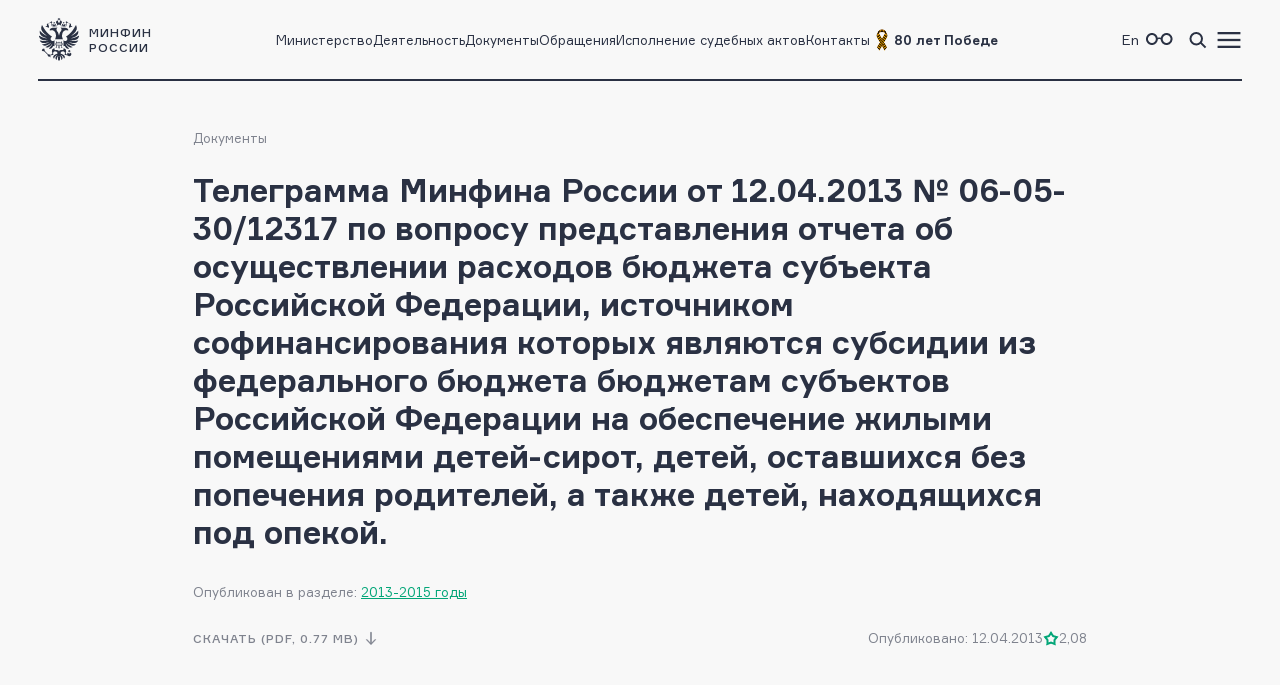

--- FILE ---
content_type: text/html; charset=utf-8
request_url: https://minfin.gov.ru/ru/perfomance/regions/mb/arhiv/mb2013_2015?id_38=19056-telegramma_minfina_rossii_ot_12.04.2013__06-05-3012317_po_voprosu_predstavleniya_otcheta_ob_osushchestvlenii_raskhodov_byudzheta_subekta_rossiiskoi_federatsii_istochnikom_sofinansirovaniya_kotorykh_yavlyayutsya_subsidii_iz_federalnogo_byudzheta_byudzhetam_subektov_rossiiskoi_federatsii_na_obespechenie_zhilymi_pomeshcheniyami_detei-sirot_detei_ostavshikhsya_bez_popecheniya_roditelei_a_takzhe_detei_nakhodyashchikhsya_pod_opekoi.
body_size: 7904
content:
<!DOCTYPE html>
<html lang="ru-Ru" prefix="og://ogp.me/ns#">
<head>
    <title>Телеграмма Минфина России от 12.04.2013 № 06-05-30/12317 по вопросу представления отчета об осуществлении расходов бюджета субъекта Российской Федерации, источником софинансирования которых являются субсидии из федерального бюджета бюджетам субъектов Российской Федерации на обеспечение жилыми помещениями детей-сирот, детей, оставшихся без попечения родителей, а также детей, находящихся под опекой.</title>
    <meta name="engine" content="OSMF.siteInstance 1.0.1.304, master, il-ofsite-web02">
    <meta charset="UTF-8" />
    <meta name="viewport" content="width=device-width, initial-scale=1">

    <link rel="shortcut icon" href="/common/core/fav/favicon.ico">
    <link rel="apple-touch-icon" sizes="180x180" href="/common/core/fav/apple-touch-icon.png">
    <link rel="icon" type="image/png" sizes="32x32" href="/common/core/fav/favicon-32x32.png">
    <link rel="icon" type="image/png" sizes="16x16" href="/common/core/fav/favicon-16x16.png">
    <link rel="manifest" href="/common/core/fav/site.webmanifest.json">
    <link rel="mask-icon" href="/common/core/fav/safari-pinned-tab.svg" color="#5bbad5">
    <meta name="msapplication-TileColor" content="#ffc40d">
    <meta name="theme-color" content="#ffffff">
    
    <meta property="og:title" content="Телеграмма Минфина России от 12.04.2013 № 06-05-30/12317 по вопросу представления отчета об осуществлении расходов бюджета субъекта Российской Федерации, источником софинансирования которых являются субсидии из федерального бюджета бюджетам субъектов Российской Федерации на обеспечение жилыми помещениями детей-сирот, детей, оставшихся без попечения родителей, а также детей, находящихся под опекой.">
<meta property="og:type" content="website">
<meta property="og:url" content="https://minfin.gov.ru/ru/perfomance/regions/mb/arhiv/mb2013_2015?id_38=19056-telegramma_minfina_rossii_ot_12.04.[base64].">
<meta property="og:site_name" content="minfin.gov.ru">
<meta property="og:description" content=""><meta property="og:image" content="https://minfin.gov.ru/common/core/fav/minfin_og.png">
<meta property="og:image:width" content="800">
<meta property="og:image:height" content="400">


    <link rel="stylesheet" href="/common/core/css/fonts.css">
    <link rel="stylesheet" href="/common/core/css/text.css?bc661eebe516b4a95134adf593a9bf44" />
    <!--[if lt IE 9]>
    <script src="http://html5shiv.googlecode.com/svn/trunk/html5.js"></script>
    <![endif]-->

    <link rel="stylesheet" href="/common/bvi/css/bvi.css?bc661eebe516b4a95134adf593a9bf44" />
    <link rel="stylesheet" href="/common/core/css/with_bvi.css?bc661eebe516b4a95134adf593a9bf44" />
    <link rel="stylesheet" href="/common/core/css/components.css?bc661eebe516b4a95134adf593a9bf44" />
    <link rel="stylesheet" href="/common/core/css/filters.css" />
    <link rel="stylesheet" href="/common/core/css/form.css?bc661eebe516b4a95134adf593a9bf44" />

    <link rel="stylesheet" href="/common/core/css/banner.css?bc661eebe516b4a95134adf593a9bf44" />
    <link rel="stylesheet" href="/common/core/css/news.css?bc661eebe516b4a95134adf593a9bf44" />
    <link rel="stylesheet" href="/common/core/css/documents.css?bc661eebe516b4a95134adf593a9bf44" />
    <link rel="stylesheet" href="/common/core/css/resources.css?bc661eebe516b4a95134adf593a9bf44" />
    <link rel="stylesheet" href="/common/core/css/blocks.css?bc661eebe516b4a95134adf593a9bf44" />
    <link rel="stylesheet" href="/common/core/css/cards.css?bc661eebe516b4a95134adf593a9bf44" />
    <link rel="stylesheet" href="/common/core/css/dropdown.min.css" />

                <link rel="stylesheet" href="/common/core/css/modules/content_text.css?bc661eebe516b4a95134adf593a9bf44" asp-append-version="true" />
                <link rel="stylesheet" href="/common/core/css/modules/alt_menu.css?bc661eebe516b4a95134adf593a9bf44" asp-append-version="true" />
                <link rel="stylesheet" href="/common/core/css/modules/search.css?bc661eebe516b4a95134adf593a9bf44" asp-append-version="true" />
            
            <link rel="stylesheet" href="/common/core/css/pages/docs.css?bc661eebe516b4a95134adf593a9bf44" />

    <script src="/common/bvi/js/bvi.js?bc661eebe516b4a95134adf593a9bf44"></script>
    <script src="/common/core/js/jquery-1.11.0.min.js"></script>
    <script src="/common/core/js/dropdown.min.js"></script>
    <script src="/common/core/js/components.js?bc661eebe516b4a95134adf593a9bf44&amp;v=hdZdl7D1Eb4oxwpp1vtbWJXbl_ypOtZ9pV_tVpVw6PI"></script>
    <script>window.ModuleRouter = "/moduleRouter";</script>

</head>

<body>
    <div class="main_page_container docs_page">



<div class="main_content_container bc_gray">

    <div class="header_container">

        <header class="page_width">

            <div class="header_part">
<p><a href="/"><span class="logo_icon"></span><span class="logo_text"><span>Минфин</span><span>России</span></span></a></p>

            </div>

            <div class="header_part nav_menu">

<nav>
    <ul class="nav_list t_mn2">
            <li class="nav_item">
                    <a href="/ru/ministry/" title="Министерство" >Министерство</a>
            </li>
            <li class="nav_item">
                    <a href="/ru/perfomance/" title="Деятельность" >Деятельность</a>
            </li>
            <li class="nav_item">
                    <a href="/ru/document/" title="Документы" >Документы</a>
            </li>
            <li class="nav_item">
                    <a href="/ru/appeal/" title="Обращения" >Обращения</a>
            </li>
            <li class="nav_item">
                    <a href="/ru/judicial/" title="Исполнение судебных актов" >Исполнение судебных актов</a>
            </li>
            <li class="nav_item">
                    <a href="/ru/contacts/" title="Контакты" >Контакты</a>
            </li>
            <li class="nav_item">
                    <a href="https://pobeda.minfin.gov.ru/" title="&#xD;&#xA;80 лет Победе" target=&quot;_blank&quot; rel=&quot;noopener noreferrer&quot;><span style="
    display: flex;
    gap: 3px;
    align-items: center;
"><img src="/common/upload/alt_menu/pic/2025/lenta.png" style="
    width: 24px;
    height: 24px;
">
<b>80 лет Победе</b></span></a>
            </li>
    </ul>
</nav>
            </div>

            <div class="header_part">
                <ul class="menu_link_list">
                        <li>
<p><a href="https://minfin.gov.ru/en/"><span>En</span></a></p>

                        </li>
                        <li>

<a href="#" class="bvi-open" style=""><span class="icon glasses_icon bvi-background-image"></span><span></span></a>
                        </li>
                        <li>

<a title="Поиск по сайту"  id="search_header_expand_btn"><span class="icon search_icon"></span><span></span></a>

<div class="header_block_search hidden">
    <div class="search_expanded_menu bc_dark">
        <div class="header_container">

            <div class="page_width">

                <div class="header_part">
                    <p><a href="/"><span class="logo_icon"></span><span class="logo_text"><span>Минфин</span><span>России</span></span></a></p>
                </div>
                <div class="header_part">
                    <button class="close_button"></button>
                </div>
            </div>
        </div>
        <form id="header_search_form" action="/ru/search" method="POST" class="filter_block_list search_form page_content_width">
            <div class="filter_block text_filter_wrapper search_filter_wrapper">
                <div class="input_placeholder">
                    <button type="submit"></button>
                    <input placeholder="Поиск по сайту"
                           data-autocomplete="/moduleRouter/?page_id=10012&area_id=26"
                           id="search_txt_26" name="q_26" value="">
                    <span class="loading_icon"></span>
                    <a href="#" class="clear_btn"></a>
                </div>
            </div>
        </form>
        <div class="header_search_results bc_white scrollable hidden">

        </div>
    </div>
</div>                        </li>
                        <li><a href="#"><span class="icon menu_icon"></span><span></span></a></li>
                </ul>
            </div>

        </header>
            <div class="header_popup">
                <div class="nav_expanded_menu bc_dark">

<ul class="nav_list">
        <li class="nav_item">
            <a href="https://pobeda.minfin.gov.ru/" target=&quot;_blank&quot; rel=&quot;noopener noreferrer&quot; class="t_mn2">
                <span style="
    display: flex;
    gap: 3px;
    align-items: center;
"><img src="/common/upload/alt_menu/pic/2025/lenta.png" style="
    width: 24px;
    height: 24px;
">
<b>80 лет Победе</b></span>
            </a>
        </li>
        <li class="nav_item">
            <a href="/ru/ministry/"  class="t_mn2">
                Министерство
            </a>
        </li>
        <li class="nav_item">
            <a href="/ru/perfomance/"  class="t_mn2">
                Деятельность
            </a>
        </li>
        <li class="nav_item">
            <a href="/ru/ministry/structure/"  class="t_mn2">
                Организационная структура
            </a>
        </li>
        <li class="nav_item">
            <a href="/ru/om/"  class="t_mn2">
                Открытое министерство
            </a>
        </li>
        <li class="nav_item">
            <a href="/ru/ministry/publicservice/"  class="t_mn2">
                Государственная служба
            </a>
        </li>
        <li class="nav_item">
            <a href="/ru/ministry/planMF/"  class="t_mn2">
                Планы и отчёты
            </a>
        </li>
        <li class="nav_item">
            <a href="/ru/om/eservices/"  class="t_mn2">
                Государственные услуги и функции
            </a>
        </li>
        <li class="nav_item">
            <a href="/ru/document/"  class="t_mn2">
                Документы
            </a>
        </li>
        <li class="nav_item">
            <a href="/ru/appeal/"  class="t_mn2">
                Обращения
            </a>
        </li>
        <li class="nav_item">
            <a href="https://job.minfin.gov.ru" target=&quot;_blank&quot; rel=&quot;noopener noreferrer&quot; class="t_mn2">
                Вакансии
            </a>
        </li>
        <li class="nav_item">
            <a href="/ru/opendata/"  class="t_mn2">
                Открытые данные
            </a>
        </li>
        <li class="nav_item">
            <a href="/ru/statistics/"  class="t_mn2">
                Статистика
            </a>
        </li>
        <li class="nav_item">
            <a href="/ru/ismf/"  class="t_mn2">
                Информационные системы
            </a>
        </li>
        <li class="nav_item">
            <a href="/ru/judicial/"  class="t_mn2">
                Исполнение судебных актов
            </a>
        </li>
        <li class="nav_item">
            <a href="/ru/contacts/"  class="t_mn2">
                Контакты
            </a>
        </li>
        <li class="nav_item">
            <a href="/ru/press-center/"  class="t_mn2">
                Пресс-центр
            </a>
        </li>
        <li class="nav_item">
            <a href="/ru/om/anticormk/"  class="t_mn2">
                Противодействие коррупции
            </a>
        </li>
        <li class="nav_item">
            <a href="/ru/fingram/"  class="t_mn2">
                Финансовая грамотность
            </a>
        </li>
        <li class="nav_item">
            <a href="/ru/permission/"  class="t_mn2">
                Выдача разрешений
            </a>
        </li>
        <li class="nav_item">
            <a href="/ru/covid-2019/"  class="t_mn2">
                <b>COVID-19</b>
            </a>
        </li>
        <li class="nav_item">
            <a href="/ru/compliance/"  class="t_mn2">
                Антимонопольный комплаенс
            </a>
        </li>
</ul>
                </div>
            </div>
    </div>
</div>

        
<!-- header block -->
<div class="main_content_container main_header_block bc_gray">
    <div class="block_content_container header_block page_content_width">
        <!-- breadcrumbs -->

<div class="breadcrumbs_block">
    <ul class="breadcrumbs_list">
            <li><a class="t_mn2" href="/ru/document/">Документы</a></li>
    </ul>
</div>
        <!-- breadcrumbs end -->
    <div class="document_block">
        <div class="document_one">

            <h1 class="page_title t_bb2">Телеграмма Минфина России от 12.04.2013 № 06-05-30/12317 по вопросу представления отчета об осуществлении расходов бюджета субъекта Российской Федерации, источником софинансирования которых являются субсидии из федерального бюджета бюджетам субъектов Российской Федерации на обеспечение жилыми помещениями детей-сирот, детей, оставшихся без попечения родителей, а также детей, находящихся под опекой.</h1>
                <div class="document_data_block">
                    <span class="tc_gray t_mn2">Опубликован в разделе: <a class="l_s4" href="/ru/perfomance/regions/mb/arhiv/mb2013_2015">2013-2015 годы</a></span>
                </div>
            <div class="document_data_block">
<a class="button_download hidden_375" href="/common/img/uploaded/library/2013/04/Tel_ot_12.04._deti-siroty_1kv.pdf">скачать (PDF,  0.77 MB)</a>                <div class="document_data_information">
<span class="t_mn2">Опубликовано: 12.04.2013</span>                        <div class="document_data_rating_downloading_block">
<a class="button_download flex_375" href="/common/img/uploaded/library/2013/04/Tel_ot_12.04._deti-siroty_1kv.pdf">скачать (PDF,  0.77 MB)</a>                            <div class="document_data_rating rating_container t_mn2">
                                <span class="rating_value" title="Оценка материала пользователями сайта">2,08</span>
                                <ul class="rating_list_container">
                                    <li><a href="#"data-href="/moduleRouter?page_id=10012&area_id=4&do_4=rating&id_4=19056&rating_4=1" class="set_rating_btn">1</a></li>
                                    <li><a href="#"data-href="/moduleRouter?page_id=10012&area_id=4&do_4=rating&id_4=19056&rating_4=2" class="set_rating_btn">2</a></li>
                                    <li><a href="#"data-href="/moduleRouter?page_id=10012&area_id=4&do_4=rating&id_4=19056&rating_4=3" class="set_rating_btn">3</a></li>
                                    <li><a href="#"data-href="/moduleRouter?page_id=10012&area_id=4&do_4=rating&id_4=19056&rating_4=4" class="set_rating_btn">4</a></li>
                                    <li><a href="#"data-href="/moduleRouter?page_id=10012&area_id=4&do_4=rating&id_4=19056&rating_4=5" class="set_rating_btn">5</a></li>
                                </ul>
                            </div>
                        </div>
                </div>
            

                <div class="sticky_header_block bc_gray">
                    <div class="block_container page_content_width">
                        <span class="document_title t_mb1">Телеграмма Минфина России от 12.04.2013 № 06-05-30/12317 по вопросу представления отчета об осуществлении расходов бюджета субъекта Российской Федерации, источником софинансирования которых являются субсидии из федерального бюджета бюджетам субъектов Российской Федерации на обеспечение жилыми помещениями детей-сирот, детей, оставшихся без попечения родителей, а также детей, находящихся под опекой.</span>
                            <a href="/common/img/uploaded/library/2013/04/Tel_ot_12.04._deti-siroty_1kv.pdf" title="Телеграмма Минфина России от 12.04.2013 № 06-05-30/12317 по вопросу представления отчета об осуществлении расходов бюджета субъекта Российской Федерации, источником софинансирования которых являются субсидии из федерального бюджета бюджетам субъектов Российской Федерации на обеспечение жилыми помещениями детей-сирот, детей, оставшихся без попечения родителей, а также детей, находящихся под опекой." class="button_download">Скачать</a>
                    </div>
                </div>
            </div>
        </div>
    </div>    </div>

</div>
<!-- end header block -->

        <div class="main_content_container bc_white ">
            <div class="block_content_container page_content_width">
                <div class="block_container">
<div class="document_block">
    <div class="document_one">
        <div class="text_wrapper">
            <iframe src="/common/pdf_reader/web/viewer.html?file=/common/img/uploaded/library/2013/04/Tel_ot_12.04._deti-siroty_1kv.pdf#locale=ru" width="100%" height="500px" id="is_pdf_file"></iframe>
        </div>
        
        <div class="sticky_bottom">
            <div class="repost_block">
                <ul class="tag_list">
                            <li class=""><a href="/ru/document?TAG_ID_4[]=40" title="Бюджет">Бюджет</a></li>
                            <li class=""><a href="/ru/document?TAG_ID_4[]=1214" title="Финансовые взаимоотношения с регионами">Финансовые взаимоотношения с регионами</a></li>
                            <li class=""><a href="/ru/document?TAG_ID_4[]=1264" title="Информационные системы Минфина России">Информационные системы Минфина России</a></li>
                            <li class=""><a href="/ru/document?TAG_ID_4[]=1266" title="Сбор и свод отчетности">Сбор и свод отчетности</a></li>
                </ul>
                <ul class="soc_web">
                    <li><a target="_blank" rel="noreferrer noopener" href="https://vk.com/share.php?url=https://minfin.gov.ru/ru/document?id_4=19056-telegramma_minfina_rossii_ot_12.04.[base64]." class="vkontakte_icon"></a></li>
                    <li><a target="_blank" rel="noreferrer noopener" href="https://connect.ok.ru/offer?url=https://minfin.gov.ru/ru/document?id_4=19056-telegramma_minfina_rossii_ot_12.04.[base64]." class="ok_icon"></a></li>
                    <li><a target="_blank" rel="noreferrer noopener" href="https://t.me/share/url?url=https://minfin.gov.ru/ru/document?id_4=19056-telegramma_minfina_rossii_ot_12.04.[base64].&text=Телеграмма Минфина России от 12.04.2013 № 06-05-30/12317 по вопросу представления отчета об осуществлении расходов бюджета субъекта Российской Федерации, источником софинансирования которых являются субсидии из федерального бюджета бюджетам субъектов Российской Федерации на обеспечение жилыми помещениями детей-сирот, детей, оставшихся без попечения родителей, а также детей, находящихся под опекой." class="telegram_icon"></a></li>
                    <li>
                        <a class="mail_document_send_btn mail_icon"></a>
                        <div id="modalEmailDocumentSend" class="modal_wrapper">
                            <div class="modal_dialog">
                                <div class="modal_window">
                                        <a class="modal_close" data-popup="modalEmailDocumentSend"></a>
                                    <div class="modal_body">
                                        <h4 class="t_bb4 modal_title">Отправить документ по электронной почте</h4>
                                        <div class="modal_content">
                                            <form action="/moduleRouter?page_id=10012&area_id=4&do_4=mail&id_4=19056">
                                                <div class="filter_block_list">
                                                    <div class="form_field text_field_wrapper full_width">
                                                        <div class="input_placeholder">
                                                            <input name="email_4" class="t_mb2" autocomplete="off" placeholder="Email *" type="email" required="required">
                                                        </div>
                                                    </div>
                                                </div>
                                                <br/>
                                                <div class="btn_container">
                                                    <button type="submit" disabled="disabled" class="button_1">
                                                        Отправить
                                                    </button>
                                                    <button type="reset" class="button_3 btn_cancel">
                                                        назад
                                                    </button>
                                                </div>
                                            </form>
                                        </div>

                                    </div>
                                    
                                </div>
                            </div>
                        </div>
                            <div id="modalEmailDocumentSendResult" class="modal_wrapper modal_success">
                            <div class="modal_dialog">
                                <div class="modal_window modal_window_success">
                                    <a class="modal_close" popup="#modalEmailDocumentSendResult" href="#"></a>
                                    <div class="modal_body success_modal_body hidden">
                                        <img src="/common/core/img/icons/success_appeal.svg" alt="" class="modal_image_success">
                                        <h4 class="t_bb4 modal_title">
                                            Документ успешно отправлен <br />
                                            на электронную почту
                                        </h4>
                                    </div>
                                    <div class="modal_body error_modal_body hidden">
                                        <img src="/common/core/img/icons/success_appeal.svg" alt="" class="modal_image_success">
                                        <h4 class="t_bb4 modal_title">
                                            Ошибка отправки документа<br />
                                            на электронную почту
                                        </h4>
                                    </div>
                                    <div class="modal_footer">
                                        <div class="modal_actions_buttons">
                                            <div class="btn_container">
                                                <a href="#" class="button_1 btn_ok">Вернуться к документу</a>
                                            </div>
                                        </div>
                                    </div>
                                </div>
                            </div>
                        </div>
                    </li>
                    <li><a target="_blank" rel="noreferrer noopener" href="#" class="print_icon print_btn"></a></li>
                </ul>
            </div>
        </div>

    </div>
</div>
<script>
    $(document).ready(function() {
        documentOneInit && documentOneInit();
    });
</script>
                </div>
            </div>
        </div>


<!-- footer block -->
<div class="main_content_container bc_gray">

    <div class="footer_block block_content_container page_width">

        <footer>
            <div class="footer_part">

<div class="footer_section t_sn1">
<div class="logo_container"><span class="logo_icon"></span>
<p class="t_mb5">Министерство финансов Российской Федерации</p>
</div>
</div>

<div class="footer_section t_sn1"><a class="t_mb6 tel_link" href="tel:+74959135555">+7 (495) 913-55-55</a>

<address>109097, Москва, ул. Ильинка, д.9</address>
</div>


 <div class="footer_section soc_web_container t_sn1">
<p class="section_title">Министерство в соцсетях</p>

<ul class="soc_web">

  <li><a target="_blank" href="https://max.ru/minfin" class="max_icon"></a></li>
    <li><a target="_blank" href="https://vk.com/ruminfin" class="vkontakte_icon"></a></li>
  <li><a target="_blank" href="https://ok.ru/ruminfin" class="ok_icon"></a></li>
  <li><a target="_blank" href="https://t.me/minfin" class="telegram_icon"></a></li>
  <li><a target="_blank" href="https://rutube.ru/channel/24730797/" class="rutube_icon"></a></li>

</ul>
</div>

            </div>
            <div class="footer_part">

        <div class="footer_section t_sn1">
            <p class="section_title">
Материалы официального сайта&#xD;&#xA;&#xD;&#xA;            </p>
                <ul class="link_container">
                        <li>
                                <a class="t_sn1" href="/ru/perfomance/" >Направления деятельности</a>
                        </li>
                        <li>
                                <a class="t_sn1" href="/ru/om/" >Открытое министерство</a>
                        </li>
                        <li>
                                <a class="t_sn1" href="/ru/om/focal_advisory/os/" >Общественный совет Минфина России</a>
                        </li>
                        <li>
                                <a class="t_sn1" href="/ru/ministry/historylib/" >Исторические документы</a>
                        </li>
                        <li>
                                <a class="t_sn1" href="/ru/ministry/publicservice/" >Государственная служба</a>
                        </li>
                        <li>
                                <a class="t_sn1" href="/ru/om/anticormk/" >Противодействие коррупции</a>
                        </li>
                        <li>
                                <a class="t_sn1" href="/ru/om/eservices/" >Государственные услуги и функции</a>
                        </li>
                        <li>
                                <a class="t_sn1" href="/ru/ismf/" >Информационные системы</a>
                        </li>
                        <li>
                                <a class="t_sn1" href="/ru/opendata/" >Открытые данные</a>
                        </li>
                        <li>
                                <a class="t_sn1" href="/ru/statistics/" >Статистика</a>
                        </li>
                </ul>
        </div>
            </div>
            <div class="footer_part">

        <div class="footer_section t_sn1">
            <p class="section_title">
Федеральные службы            </p>
                <ul class="link_container">
                        <li>
                                <a class="t_sn1" href="https://www.nalog.gov.ru/" target=&quot;_blank&quot; rel=&quot;noopener noreferrer&quot;>Федеральная налоговая служба</a>
                        </li>
                        <li>
                                <a class="t_sn1" href="https://roskazna.gov.ru/" target=&quot;_blank&quot; rel=&quot;noopener noreferrer&quot;>Федеральное казначейство</a>
                        </li>
                        <li>
                                <a class="t_sn1" href="https://customs.gov.ru/" target=&quot;_blank&quot; rel=&quot;noopener noreferrer&quot;>Федеральная таможенная служба</a>
                        </li>
                        <li>
                                <a class="t_sn1" href="https://fsrar.gov.ru/" target=&quot;_blank&quot; rel=&quot;noopener noreferrer&quot;>Федеральная служба по контролю за алкогольным и табачным рынками</a>
                        </li>
                        <li>
                                <a class="t_sn1" href="https://probpalata.ru/" target=&quot;_blank&quot; rel=&quot;noopener noreferrer&quot;>Федеральная пробирная палата</a>
                        </li>
                </ul>
        </div>
        <div class="footer_section t_sn1">
            <p class="section_title">
Федеральные агентства            </p>
                <ul class="link_container">
                        <li>
                                <a class="t_sn1" href="https://www.rosim.ru/" target=&quot;_blank&quot; rel=&quot;noopener noreferrer&quot;>Федеральное агентство по управлению государственным имуществом</a>
                        </li>
                        <li>
                                <a class="t_sn1" href="/ru/ministry/subordinate_organizations/" >Подведомственные организации </a>
                        </li>
                </ul>
        </div>
            </div>
            <div class="footer_part">

        <div class="footer_section t_sn1">
            <p class="section_title">
СМИ, учрежденные Минфином            </p>
                <ul class="link_container">
                        <li>
                                <a class="t_sn1" href="http://www.finance-journal.ru/" target=&quot;_blank&quot; rel=&quot;noopener noreferrer&quot;>Журнал «Финансы»</a>
                        </li>
                        <li>
                                <a class="t_sn1" href="http://www.buhgalt.ru/" target=&quot;_blank&quot; rel=&quot;noopener noreferrer&quot;>Журнал «Бухгалтерский учет»</a>
                        </li>
                </ul>
        </div>
        <div class="footer_section t_sn1">
            <p class="section_title">
Дополнительно            </p>
                <ul class="link_container">
                        <li>
                                <a class="t_sn1" href="/ru/about/" >О сайте</a>
                        </li>
                        <li>
                                <a class="t_sn1" href="/ru/sitemap/" >Карта сайта</a>
                        </li>
                        <li>
                                <a class="t_sn1" href="/ru/feedback/" >Обратная связь</a>
                        </li>
                        <li>
                                <a class="t_sn1" href="/ru/votes/" >Опросы и анкетирование</a>
                        </li>
                        <li>
                                <a class="t_sn1" href="/ru/ministry/info/warning/" >Осторожно, мошенники</a>
                        </li>
                        <li>
                                <a class="t_sn1" href="/rss_news?mod=news&amp;lim=50" >RSS-лента новостей</a>
                        </li>
                        <li>
                                <a class="t_sn1" href="/rss_news?mod=lib&amp;lim=50" >RSS-лента документов</a>
                        </li>
                </ul>
        </div>
            </div>
        </footer>

    </div>

    <div class="copyright page_width">
<p class="content_text">Все материалы сайта доступны по лицензии: Creative Commons &laquo;Attribution&raquo; 4.0 Всемирная <small>(за исключением <a href="https://minfin.gov.ru/ru/fingram/klass">произведений, входящих в состав учебно-методических комплектов, направленных на повышение финансовой грамотности учащихся 2&ndash;3, 4 и 10&ndash;11 классов</a>)</small></p>

<div class="globalbanner" data-globalbanner="1" data-globalbanner-timeout="15">
  <div class="title">Ваше мнение &mdash; наш компас!</div>
  <div class="desc"> Просим Вас пройти анонимный опрос на Госуслугах о работе сайта Минфина России. Это займёт не более 10 минут, а нам поможет сделать сайт более удобным и полезным</div>
  <div class="btns">
    <button class="apply" data-globalbanner-trigger="https://pos.gosuslugi.ru/lkp/polls/566490/" onclick="ym(33989270,'reachGoal','popup-vote-2025-12-positive')" type="button">Пройти опрос</button>
    <button class="refuse" data-globalbanner-trigger="close" onclick="ym(33989270,'reachGoal','popup-vote-2025-12-negative-close')" type="button">Больше не спрашивать</button>
  </div>
  <button class="close" data-globalbanner-trigger="delay" onclick="ym(33989270,'reachGoal','popup-vote-2025-12-negativeX')" type="button"></button>
</div>


    </div>
</div>

    </div>

    <div>
        <a href="#" class="scroll_top_btn hidden"></a>
    </div>
    
    <script src="/common/core/js/search.js?v=m6dPjUNnus1-XXr9RaZrMD17aZaeYoX_D9PEZgprz4E"></script>
                    <script src="/common/core/js/modules/library.js?bc661eebe516b4a95134adf593a9bf44"></script>
                    <script src="/common/core/js/modules/content_text.js?bc661eebe516b4a95134adf593a9bf44"></script>
                    <script src="/common/core/js/modules/alt_menu.js?bc661eebe516b4a95134adf593a9bf44"></script>
    <!-- Yandex.Metrika counter -->
    <script type="text/javascript">
        (function (m, e, t, r, i, k, a) {
            m[i] = m[i] || function () { (m[i].a = m[i].a || []).push(arguments) };
            m[i].l = 1 * new Date();
            for (var j = 0; j < document.scripts.length; j++) { if (document.scripts[j].src === r) { return; } }
            k = e.createElement(t), a = e.getElementsByTagName(t)[0], k.async = 1, k.src = r, a.parentNode.insertBefore(k, a)
        })
            (window, document, "script", "https://mc.yandex.ru/metrika/tag.js", "ym");

        ym(33989270, "init", {
            clickmap: true,
            trackLinks: true,
            accurateTrackBounce: true,
            webvisor: true,
            ecommerce: "dataLayer"
        });
    </script>
    <noscript><div><img src="https://mc.yandex.ru/watch/33989270" style="position:absolute; left:-9999px;" alt="" /></div></noscript>
    <!-- /Yandex.Metrika counter -->
    
    <script src="/common/core/js/special.js"></script>
</body>
</html>

--- FILE ---
content_type: image/svg+xml
request_url: https://minfin.gov.ru/common/core/img/icons/logo.svg
body_size: 9503
content:
<svg width="200" height="206" viewBox="0 0 200 206" fill="none" xmlns="http://www.w3.org/2000/svg">
	<view id="dark" viewBox="0 0 200 206"/>
	<use href="#figure" fill="#2A3143"/>
	<view id="green" viewBox="0 206 200 206"/>
	<use href="#figure" fill="#03A678" transform="translate(0 206)"/>
	<view id="white" viewBox="0 412 200 206"/>
	<use href="#figure" fill="#fff" transform="translate(0 412)"/>
	<view id="gray" viewBox="0 618 200 206"/>
	<use href="#figure" fill="#7F838E" transform="translate(0 618)"/>
	
	<defs>
		<g id="figure" transform="translate(4,0)">
			<path d="M113.256 124.074C113.056 120.966 111.144 118.615 108.554 117.22C109.072 114.948 109.789 113.195 110.785 112.199H106.92C106.123 113.315 105.485 114.59 104.848 115.945C102.257 115.506 99.5078 115.905 97.2762 117.26V114.112H94.8454V117.26C92.6139 115.905 89.8245 115.506 87.2343 115.945C86.6365 114.55 85.9591 113.275 85.1621 112.119H81.2967C82.293 113.076 83.0103 114.909 83.5283 117.18C80.978 118.575 79.0652 120.926 78.866 124.034C78.5073 128.258 80.7389 131.127 83.8471 132.522C83.09 137.662 81.4163 142.046 78.866 143.162L84.7636 143.082C85.4411 140.81 85.8794 137.184 86.1583 133.279C87.5929 133.598 89.147 133.638 90.6613 133.438C91.8568 138.539 93.2913 143.56 96.1206 147.864C98.9499 143.56 100.424 138.579 101.58 133.478C103.094 133.678 104.648 133.598 106.083 133.279C106.322 137.184 106.8 140.81 107.478 143.082L113.296 143.241C110.705 142.126 109.072 137.742 108.314 132.602C111.383 131.207 113.614 128.338 113.256 124.074ZM106.282 116.104C106.282 116.144 106.242 116.224 106.242 116.303H106.202C106.202 116.224 106.242 116.184 106.282 116.104ZM97.2364 119.611C99.4281 117.937 101.939 117.339 104.17 117.618C102.576 121.922 101.54 127.023 100.424 131.805C99.189 131.446 98.0732 130.808 97.1965 129.892V119.611H97.2364ZM94.8056 119.611V129.892C93.9688 130.808 92.8131 131.446 91.5778 131.805C90.462 127.023 89.4658 121.922 87.832 117.618C90.1034 117.339 92.6139 117.937 94.8056 119.611ZM85.8395 116.104C85.8794 116.144 85.8794 116.184 85.9192 116.263H85.8794C85.8794 116.224 85.8794 116.184 85.8395 116.104ZM81.3765 127.182C80.5396 123.715 81.6952 120.926 83.8471 119.252C84.3651 122.719 84.4448 126.903 84.0065 130.808C82.7313 129.972 81.7749 128.776 81.3765 127.182ZM86.1982 131.805C86.4771 126.664 86.3974 121.284 86.1185 118.057C86.2779 118.017 86.4373 117.937 86.5967 117.897C88.2703 122.36 89.2267 127.262 90.3026 132.123C88.9079 132.283 87.4734 132.163 86.1982 131.805ZM94.8056 132.243C94.8056 132.243 94.8056 137.105 94.0086 140.412C93.2116 138.3 92.5342 135.829 91.9365 133.239C92.9327 133.04 93.8891 132.681 94.8056 132.243ZM96.0011 144.397C95.5627 143.759 95.1244 143.002 94.7657 142.205C95.6026 142.205 96.4792 142.205 97.2364 142.205C96.8777 143.042 96.4793 143.759 96.0011 144.397ZM97.9935 140.492C97.1168 137.184 97.2364 132.243 97.2364 132.243C98.1529 132.681 99.1093 133.04 100.106 133.279C99.4679 135.869 98.8303 138.34 97.9935 140.492ZM101.859 132.084C102.935 127.222 103.851 122.36 105.565 117.897C105.724 117.937 105.884 117.977 106.043 118.057C105.764 121.324 105.684 126.664 105.963 131.765C104.648 132.163 103.214 132.283 101.859 132.084ZM107.996 130.848C107.597 126.943 107.637 122.719 108.155 119.252C110.307 120.926 111.502 123.715 110.666 127.182C110.307 128.776 109.311 130.011 107.996 130.848Z"/>
			<path d="M139.919 60.3958C140.119 60.4755 143.944 46.4486 118.799 46.4486C118.799 46.4486 110.551 46.5283 105.051 45.8509C104.494 45.7712 104.175 46.4088 104.533 46.8471C106.964 49.6365 110.192 54.8966 106.606 60.5153C98.2771 71.1949 96.4042 80.0414 96.0057 89.8044C95.6072 80.0015 93.7343 71.155 85.4058 60.5153C81.8194 54.9365 85.0472 49.6764 87.478 46.8471C87.8366 46.4486 87.5179 45.811 86.96 45.8509C81.4608 46.5283 73.212 46.4486 73.212 46.4486C48.1071 46.4486 51.8928 60.4755 52.092 60.3958C62.8114 55.8131 71.0203 58.8417 76.5593 67.0904C80.5841 73.0678 85.0472 88.7683 76.5195 101.799H96.0057H115.492C106.924 88.7683 111.427 73.0678 115.452 67.0904C120.991 58.8417 129.2 55.8131 139.919 60.3958Z"/>
			<path d="M23.7124 119.97C32.3995 119.97 38.6956 118.814 47.1038 115.905C47.5023 115.746 47.9406 115.865 48.2993 116.104C47.9805 116.383 39.4926 122.799 15.9418 126.425C15.4238 126.505 15.2644 127.142 15.623 127.461C20.6041 131.765 25.7447 132.721 29.3311 132.721C30.9649 132.721 32.5589 132.522 34.113 132.163C40.1302 130.53 47.3429 126.744 54.8744 121.245C55.3127 120.926 55.9104 120.846 56.4285 121.085C56.2691 121.404 52.0451 128.338 31.9213 138.659C31.4829 138.898 31.4829 139.535 31.9611 139.735C34.3919 140.771 36.9423 141.289 39.4528 141.289C42.3219 141.289 45.0715 140.572 47.4226 139.257C53.5195 135.75 57.0661 132.323 62.7246 124.074C63.0036 123.676 63.5216 123.476 63.9998 123.596C63.96 123.755 63.9201 123.915 63.8404 124.114C62.4855 127.581 60.2141 134.236 47.5023 145.672C47.1835 145.991 47.2632 146.509 47.7015 146.668C48.6978 147.027 50.1323 147.386 51.9654 147.386C54.436 147.386 56.9864 146.708 59.4969 145.433C62.5652 143.919 64.6374 141.329 66.2314 137.105C66.7096 135.869 67.5464 134.913 68.6622 134.395C69.2997 134.116 69.9373 133.957 70.5749 133.957C71.7704 133.957 72.9659 134.435 73.9222 135.351C74.0418 135.431 74.2012 135.351 74.2012 135.232V106.979C74.2012 106.819 74.0019 106.78 73.9222 106.859C71.1726 109.768 68.2637 110.406 66.2712 110.406C61.8081 110.406 57.4646 107.218 56.1097 102.994C56.0698 102.914 53.8383 94.4662 61.4893 90.4414H61.5292H61.569C61.569 90.4414 62.2465 90.1625 62.3262 89.6843C62.366 89.4053 62.2066 88.8474 60.8119 87.9309C60.7322 87.8911 53.2007 83.3881 43.7963 74.3025C35.5077 66.2132 24.1109 52.9833 15.8223 34.7324C15.4636 33.9753 14.3877 33.9354 14.029 34.7324C11.6779 39.7534 7.73289 51.3893 14.8659 62.7065C19.8072 70.3575 26.6612 77.0521 36.5039 83.7468C36.9024 84.0257 37.1017 84.5039 37.0618 84.9821C36.9024 84.9422 22.9951 80.8378 4.46526 61.6704C4.10662 61.3117 3.50889 61.511 3.42919 61.9892C2.8713 66.2929 2.59236 76.9724 11.5186 84.743C20.3252 91.7166 26.5018 93.6293 36.3047 95.9007C36.9024 96.0203 37.3408 96.4985 37.4205 97.0962C37.3806 97.0962 37.3408 97.1361 36.3844 97.1361C31.722 97.1361 19.1297 95.9007 0.918694 84.6234C0.480354 84.3445 -0.0376843 84.7031 0.00216474 85.1813C0.480354 89.4452 2.55251 99.527 12.1163 103.313C16.4997 105.186 22.9552 107.298 33.9934 107.298C35.9859 107.298 37.8588 107.258 39.9708 107.098C40.4888 107.058 41.0069 107.337 41.246 107.816C41.0866 107.895 35.8265 110.286 25.3462 110.286C18.9305 110.286 11.9569 109.37 4.66451 107.537C4.14647 107.417 3.74798 107.935 3.98707 108.413C8.01183 116.064 13.4712 119.73 21.1222 119.93C21.9989 119.93 22.8755 119.97 23.7124 119.97Z"/>
			<path d="M187.855 107.417C180.403 109.33 173.31 110.287 166.735 110.287C156.254 110.287 150.994 107.856 150.755 107.776C150.994 107.298 151.512 107.019 152.03 107.059C154.142 107.178 156.015 107.258 158.008 107.258C169.006 107.258 175.462 105.106 179.885 103.273C189.449 99.4874 191.561 89.4056 191.999 85.1418C192.039 84.6636 191.521 84.3049 191.082 84.5839C172.871 95.8612 160.239 97.0965 155.617 97.0965C154.66 97.0965 154.581 97.0566 154.581 97.0566C154.7 96.4589 155.139 96.0206 155.696 95.8612C165.499 93.5898 171.716 91.677 180.483 84.7034C189.449 76.9727 189.17 66.2931 188.572 61.9496C188.492 61.4714 187.895 61.2722 187.536 61.6308C169.006 80.7982 155.099 84.9027 154.939 84.9425C154.86 84.4643 155.099 83.9861 155.497 83.7072C165.3 77.0125 172.194 70.3179 177.135 62.6669C184.308 51.3497 180.323 39.7138 177.972 34.6928C177.613 33.9357 176.498 33.9357 176.179 34.6928C167.93 52.9836 156.533 66.2134 148.245 74.2231C138.84 83.3087 131.309 87.8116 131.229 87.8515C129.834 88.768 129.675 89.3259 129.715 89.6049C129.755 90.083 130.432 90.362 130.472 90.362H130.512H130.552C138.163 94.3867 135.931 102.835 135.931 102.914C134.576 107.138 130.233 110.326 125.77 110.326C123.777 110.326 120.868 109.689 118.119 106.78C117.999 106.66 117.84 106.74 117.84 106.899V135.152C117.84 135.312 117.999 135.391 118.119 135.272C119.075 134.395 120.271 133.877 121.466 133.877C122.144 133.877 122.781 134.037 123.379 134.316C124.495 134.834 125.371 135.79 125.81 137.025C127.404 141.249 129.476 143.839 132.544 145.354C135.055 146.669 137.605 147.306 140.076 147.306C141.869 147.306 143.343 146.948 144.339 146.589C144.778 146.43 144.858 145.872 144.539 145.593C131.827 134.156 129.555 127.461 128.201 124.034C128.121 123.875 128.081 123.676 128.041 123.516C128.519 123.397 129.037 123.596 129.316 123.995C134.975 132.283 138.522 135.67 144.618 139.177C146.97 140.492 149.719 141.209 152.588 141.209C155.099 141.209 157.689 140.691 160.08 139.655C160.558 139.456 160.558 138.779 160.12 138.579C139.996 128.258 135.772 121.285 135.613 121.006C136.131 120.767 136.688 120.847 137.167 121.165C144.698 126.704 151.911 130.45 157.928 132.084C159.482 132.443 161.076 132.642 162.71 132.642C166.296 132.642 171.437 131.685 176.418 127.382C176.816 127.063 176.617 126.425 176.099 126.346C152.548 122.719 144.1 116.304 143.782 116.025C144.1 115.746 144.579 115.666 144.977 115.826C153.385 118.735 159.681 119.89 168.368 119.89C169.205 119.89 170.082 119.89 170.959 119.85C178.729 119.651 184.268 115.865 188.293 107.935C188.492 107.696 188.213 107.338 187.855 107.417Z"/>
			<path d="M151.515 166.155C150.319 168.466 147.889 170.06 145.139 170.06C142.35 170.06 139.959 168.466 138.763 166.155C138.564 165.796 138.086 165.717 137.807 165.996C136.093 167.829 135.017 170.259 135.017 172.969C135.017 173.806 135.137 174.643 135.336 175.44C134.26 175.121 132.905 174.603 131.192 173.806C126.171 171.415 128.084 166.474 129.558 162.887C129.996 161.811 130.315 160.656 130.395 159.5C131.272 149.259 122.943 146.031 118.839 145.075C118.44 144.995 118.082 145.314 118.121 145.712C119.516 162.768 98.8345 145.155 96.0849 161.134C93.3353 145.194 72.6138 162.808 74.0483 145.712C74.0882 145.314 73.7295 144.995 73.331 145.075C69.2266 146.031 60.8981 149.259 61.7748 159.5C61.8944 160.656 62.1733 161.811 62.6116 162.887C64.0861 166.474 65.9988 171.415 60.9778 173.806C51.8524 178.15 53.3268 173.965 46.4329 174.125C46.3134 174.125 45.9946 174.165 45.7555 174.204C45.357 174.284 44.8389 174.045 44.56 173.766L28.3813 157.707C28.461 157.428 28.461 157.149 28.461 156.87C28.461 155.276 27.4647 153.921 26.07 153.363C27.1061 150.972 26.7475 148.103 24.9941 146.031C24.755 145.752 24.3565 145.752 24.1174 145.991L22.0453 148.063C21.9257 148.183 21.7265 148.223 21.5671 148.103C20.7701 147.585 19.8137 147.346 18.7776 147.506C16.9844 147.785 15.5499 149.299 15.3506 151.092C15.2709 152.009 15.4702 152.885 15.9484 153.642C16.0281 153.802 16.0281 154.001 15.8687 154.121L13.7567 156.233C13.5176 156.472 13.5176 156.91 13.7965 157.109C15.9085 158.863 18.7776 159.221 21.2084 158.145C21.7265 159.58 23.1212 160.616 24.7152 160.616C24.9941 160.616 25.273 160.576 25.552 160.536L41.8503 176.715C42.0894 176.954 42.1691 177.313 42.0894 177.671C42.0894 177.711 42.0495 177.791 42.0495 177.831C41.2924 180.58 42.7668 183.529 45.4765 184.565C46.672 185.043 47.9073 185.083 49.1426 184.685C49.1825 184.685 49.2622 184.645 49.3817 184.605C49.581 184.525 49.8201 184.605 49.9396 184.725L52.5697 187.315C52.9682 187.713 53.4862 187.913 53.9644 187.913C54.5621 187.913 55.1997 187.634 55.5982 187.076C56.1561 186.319 55.9568 185.123 55.3193 184.446L53.008 182.134C52.8088 181.935 52.7689 181.616 52.9283 181.377C53.008 181.258 53.0877 181.178 53.1276 181.138C56.5546 176.874 65.7597 178.349 68.7882 176.476C69.4657 176.077 69.5852 175.161 69.1867 174.523C67.1943 171.335 65.68 161.732 76.2799 159.859C79.0693 159.54 88.0752 161.293 88.5534 167.55H88.7128C88.6331 167.55 88.5534 167.629 88.5534 167.709C88.5534 168.227 88.5135 168.745 88.394 169.343C87.876 171.455 85.2459 172.252 83.8114 172.611C71.6175 175.639 63.1695 187.116 71.5378 194.129C71.9762 194.488 72.6138 194.288 72.7333 193.731C74.7656 185.442 79.5475 180.819 87.7963 177.074C88.0752 176.954 88.4338 176.994 88.6729 177.193C88.7526 177.273 88.7526 177.353 88.6729 177.432C83.2933 181.178 73.2513 191.937 83.8512 200.664C84.3294 201.063 85.0068 200.744 85.0865 200.186C85.6843 193.691 87.5173 186.518 91.7015 181.776C91.9007 181.537 92.3391 181.417 92.618 181.616C92.6579 181.656 92.6579 181.696 92.6579 181.736C91.3428 188.391 88.4737 200.027 95.527 205.327C95.8458 205.566 96.3638 205.566 96.7225 205.327C103.616 200.146 101.026 188.949 99.6713 182.214C99.5916 181.736 100.189 181.377 100.508 181.736C104.692 186.478 106.525 193.651 107.123 200.146C107.163 200.744 107.88 201.023 108.358 200.624C118.918 191.897 108.916 181.138 103.537 177.392C103.457 177.353 103.457 177.233 103.537 177.153C103.776 176.954 104.134 176.914 104.413 177.034C112.662 180.78 117.444 185.402 119.476 193.691C119.596 194.249 120.273 194.448 120.672 194.089C129.04 187.076 120.592 175.559 108.398 172.571C106.924 172.212 104.334 171.415 103.816 169.303C103.696 168.745 103.656 168.187 103.656 167.669C103.656 167.59 103.577 167.51 103.497 167.51H103.656C104.174 161.293 113.14 159.5 115.93 159.819C126.53 161.692 124.975 171.296 123.023 174.483C122.585 175.161 122.784 176.077 123.461 176.476C126.33 178.189 134.42 177.074 138.285 180.301C140.317 182.214 143.107 183.29 146.175 183.011C150.957 182.573 154.822 178.747 155.301 174.005C155.619 170.897 154.504 168.028 152.551 165.956C152.192 165.677 151.714 165.796 151.515 166.155Z"/>
			<path d="M32.1728 42.7423C38.0705 42.3837 42.1749 43.5393 44.6854 48.1618C44.8448 48.4407 45.2034 48.4407 45.3628 48.2016C48.6703 43.3799 48.4711 36.5258 44.9245 31.8635C44.9245 31.8635 44.9245 31.8635 44.9245 31.7838C43.729 30.0703 44.3666 27.6793 46.1997 26.7628C51.1011 24.3719 59.6687 20.1479 58.6724 24.5313C57.6762 28.7951 56.9191 34.4935 59.6687 38.1198C61.1829 39.7935 62.6972 40.3912 65.0881 40.8694C66.0445 41.0686 67.0407 41.1483 67.9971 41.1483C70.667 41.1483 76.5248 41.1483 78.3579 41.1483C78.7165 41.1483 79.0752 41.1483 79.4338 41.0686C83.2992 40.5107 85.8097 38.8769 89.3164 33.7763C89.8743 32.9793 90.751 32.3815 91.7073 32.262C93.2216 32.0627 95.2539 32.1026 95.9712 32.1026C96.6885 32.1026 98.7208 32.0627 100.235 32.262C101.231 32.3815 102.068 32.9394 102.626 33.7763C106.133 38.9168 108.643 40.5107 112.509 41.0686C112.867 41.1085 113.226 41.1483 113.584 41.1483C115.418 41.1483 121.275 41.1483 123.945 41.1483C124.941 41.1483 125.898 41.0686 126.854 40.8694C129.245 40.3912 130.759 39.7536 132.274 38.1198C135.023 34.5334 134.266 28.7951 133.27 24.5313C132.314 20.1479 140.841 24.3719 145.743 26.7628C147.576 27.6793 148.213 30.0703 147.018 31.7838C147.018 31.8635 147.018 31.8635 147.018 31.8635C143.471 36.5258 143.272 43.3799 146.58 48.2016C146.739 48.4407 147.137 48.4407 147.257 48.1618C149.767 43.5393 153.872 42.4235 159.77 42.7423C160.168 42.7821 160.367 42.2243 160.009 42.025C152.995 37.4822 153.155 36.2867 153.314 33.6567C153.434 32.1823 155.267 28.556 152.916 27.8786C144.149 25.3681 141.319 24.3719 135.462 18.3547C132.074 15.2066 127.771 16.5614 128.368 20.1877C128.448 20.5464 128.568 20.905 128.687 21.2636C129.086 22.1802 129.484 23.0568 129.962 23.9335C130.082 24.1328 137.414 38.8371 125.22 39.8333C125.22 39.8333 125.101 39.8333 124.862 39.8333V39.5145V39.0363V38.7972C124.862 38.4386 124.981 38.0401 125.26 37.801C125.938 37.1634 126.535 36.4063 127.014 35.6093C127.611 34.6529 127.89 33.4973 127.731 32.3018C127.452 30.15 125.778 28.556 123.666 28.038L122.79 27.8387C122.471 27.759 122.192 27.9981 122.152 28.2771C121.953 30.1101 121.554 31.9033 120.917 33.6567C120.638 34.2146 120.359 34.2146 119.841 34.2146H118.406C117.968 34.2943 117.53 34.0552 117.37 33.6567C116.733 31.9432 116.294 30.1101 116.135 28.2771C116.095 27.9583 115.816 27.759 115.497 27.7989L114.541 27.9981C114.023 28.1177 113.505 28.2771 113.066 28.556C110.596 29.9507 109.799 33.0988 111.273 35.5296C111.751 36.3266 112.349 37.0439 112.987 37.7213C113.226 38.0003 113.385 38.3589 113.385 38.7175V38.9965V39.1957V39.913C113.066 39.913 112.867 39.913 112.867 39.913C107.886 39.4348 105.495 35.4898 105.216 31.5846V29.871C105.216 29.2335 105.455 28.6756 105.894 28.1974C106.97 27.0816 107.926 25.8861 108.763 24.5711C109.36 23.5749 109.759 22.499 109.918 21.3433C110.556 16.8005 107.408 12.7758 102.865 11.9788C101.351 11.6999 101.112 11.8991 100.873 13.3735C100.514 15.4855 99.8365 19.1516 98.7606 21.423C98.3223 22.3396 97.8042 22.3396 97.0471 22.3396H95.8516H94.6562C93.899 22.3396 93.381 22.3396 92.9427 21.423C91.8269 19.1516 91.1893 15.4855 90.8307 13.3735C90.5517 11.8991 90.2728 11.66 88.8382 11.9788C84.2954 12.7758 81.1473 16.8005 81.7849 21.3433C81.9443 22.499 82.3428 23.5749 82.9405 24.5711C83.7774 25.8861 84.7337 27.0816 85.8097 28.1974C86.248 28.6357 86.4871 29.2335 86.4871 29.871V31.5846C86.1683 35.4499 83.8172 39.4348 78.8361 39.913C78.8361 39.913 78.6368 39.913 78.318 39.913V39.1957V38.9965V38.7175C78.318 38.3589 78.4774 38.0003 78.7165 37.7213C79.3541 37.0439 79.9519 36.3266 80.43 35.5296C81.9045 33.1387 81.1075 29.9906 78.6368 28.556C78.1586 28.2771 77.6805 28.1575 77.1624 27.9981L76.206 27.7989C75.8872 27.7192 75.6083 27.9583 75.5685 28.2771C75.4091 30.1101 74.9707 31.9033 74.3331 33.6567C74.1737 34.0552 73.7354 34.2943 73.2971 34.2146H71.8625C71.3843 34.2146 71.1054 34.2146 70.7866 33.6567C70.149 31.9432 69.7505 30.1101 69.5512 28.2771C69.5114 27.9583 69.2324 27.759 68.9137 27.8387L68.037 28.038C65.925 28.5162 64.2513 30.1898 63.9724 32.3018C63.813 33.4575 64.0919 34.6131 64.6897 35.6093C65.1678 36.4063 65.7656 37.1634 66.443 37.801C66.722 38.08 66.8415 38.4386 66.8415 38.7972V39.0363V39.5145V39.8333C66.6423 39.8333 66.5227 39.8333 66.4829 39.8333C54.289 38.8371 61.6213 24.1328 61.7408 23.9335C62.219 23.0568 62.6573 22.1802 63.016 21.2636C63.1754 20.905 63.2949 20.5464 63.3348 20.1877C63.9325 16.5614 59.6288 15.2066 56.2416 18.3547C50.3838 24.3719 47.5545 25.3681 38.7877 27.8786C36.4367 28.556 38.2697 32.1823 38.3893 33.6567C38.5487 36.2867 38.7081 37.4822 31.6946 42.025C31.5751 42.2243 31.7743 42.7423 32.1728 42.7423Z"/>
			<path d="M97.9974 0.326741C97.9986 0.463087 97.7071 3.82095 97.7071 3.82095C97.7071 3.82095 101.394 3.53472 101.563 3.51602C101.732 3.49732 101.904 3.66518 101.904 3.82095C101.904 3.97672 101.904 6.96978 101.904 7.16073C101.904 7.35168 101.797 7.48664 101.528 7.48664C101.258 7.48664 97.7178 7.16073 97.7178 7.16073C97.7178 7.16073 98.3053 10.7674 98.3312 10.9458C98.3571 11.1242 98.1749 11.3507 97.9547 11.3507C97.7345 11.3507 94.2398 11.3507 93.906 11.3507C93.5721 11.3507 93.4595 11.1242 93.494 10.8961C93.5285 10.668 94.1196 7.16073 94.1196 7.16073C94.1196 7.16073 90.6586 7.46364 90.4539 7.49374C90.2492 7.52384 90.1133 7.35168 90.1133 7.16073C90.1133 6.96978 90.1133 3.97028 90.1133 3.78594C90.1133 3.60159 90.3053 3.48315 90.4539 3.50181C90.6025 3.52048 94.1303 3.82095 94.1303 3.82095C94.1303 3.82095 93.8492 0.390669 93.8417 0.275632C93.8343 0.160596 93.9415 0 94.1303 0C94.3191 0 97.4034 0 97.6564 0C97.9094 0 97.9961 0.190396 97.9974 0.326741Z"/>
			<path d="M73.9438 19.7351C73.9446 19.8192 73.7648 21.8899 73.7648 21.8899C73.7648 21.8899 76.0383 21.7134 76.1427 21.7018C76.247 21.6903 76.3529 21.7938 76.3529 21.8899C76.3529 21.9859 76.3529 23.8316 76.3529 23.9494C76.3529 24.0671 76.2872 24.1503 76.1208 24.1503C75.9543 24.1503 73.7714 23.9494 73.7714 23.9494C73.7714 23.9494 74.1337 26.1735 74.1497 26.2835C74.1656 26.3935 74.0533 26.5332 73.9175 26.5332C73.7818 26.5332 71.6267 26.5332 71.4208 26.5332C71.215 26.5332 71.1455 26.3935 71.1668 26.2528C71.1881 26.1121 71.5526 23.9494 71.5526 23.9494C71.5526 23.9494 69.4183 24.1362 69.2921 24.1547C69.1658 24.1733 69.082 24.0671 69.082 23.9494C69.082 23.8316 69.082 21.9819 69.082 21.8683C69.082 21.7546 69.2004 21.6816 69.2921 21.6931C69.3837 21.7046 71.5592 21.8899 71.5592 21.8899C71.5592 21.8899 71.3858 19.7745 71.3812 19.7036C71.3766 19.6327 71.4427 19.5336 71.5592 19.5336C71.6756 19.5336 73.5775 19.5336 73.7336 19.5336C73.8896 19.5336 73.9431 19.651 73.9438 19.7351Z"/>
			<path d="M120.397 19.7351C120.398 19.8192 120.218 21.8899 120.218 21.8899C120.218 21.8899 122.491 21.7134 122.596 21.7018C122.7 21.6903 122.806 21.7938 122.806 21.8899C122.806 21.9859 122.806 23.8316 122.806 23.9494C122.806 24.0671 122.74 24.1503 122.574 24.1503C122.407 24.1503 120.225 23.9494 120.225 23.9494C120.225 23.9494 120.587 26.1735 120.603 26.2835C120.619 26.3935 120.506 26.5332 120.371 26.5332C120.235 26.5332 118.08 26.5332 117.874 26.5332C117.668 26.5332 117.599 26.3935 117.62 26.2528C117.641 26.1121 118.006 23.9494 118.006 23.9494C118.006 23.9494 115.871 24.1362 115.745 24.1547C115.619 24.1733 115.535 24.0671 115.535 23.9494C115.535 23.8316 115.535 21.9819 115.535 21.8683C115.535 21.7546 115.654 21.6816 115.745 21.6931C115.837 21.7046 118.012 21.8899 118.012 21.8899C118.012 21.8899 117.839 19.7745 117.834 19.7036C117.83 19.6327 117.896 19.5336 118.012 19.5336C118.129 19.5336 120.031 19.5336 120.187 19.5336C120.343 19.5336 120.396 19.651 120.397 19.7351Z"/>
			<path d="M147.216 153.131C147.217 153.266 146.928 156.596 146.928 156.596C146.928 156.596 150.584 156.312 150.751 156.294C150.919 156.275 151.089 156.441 151.089 156.596C151.089 156.75 151.089 159.718 151.089 159.907C151.089 160.097 150.984 160.231 150.716 160.231C150.449 160.231 146.939 159.907 146.939 159.907C146.939 159.907 147.498 163.315 147.524 163.492C147.549 163.669 147.475 163.956 147.154 164.181C146.833 164.405 146.085 164.777 145.094 164.777C144.218 164.777 143.276 164.273 143.084 164.131C142.892 163.989 142.723 163.753 142.758 163.527C142.792 163.301 143.371 159.907 143.371 159.907C143.371 159.907 139.939 160.208 139.736 160.238C139.533 160.268 139.398 160.097 139.398 159.907C139.398 159.718 139.398 156.744 139.398 156.561C139.398 156.378 139.589 156.261 139.736 156.28C139.884 156.298 143.381 156.596 143.381 156.596C143.381 156.596 143.103 153.195 143.095 153.081C143.088 152.967 143.194 152.807 143.381 152.807C143.569 152.807 146.627 152.807 146.878 152.807C147.129 152.807 147.215 152.996 147.216 153.131Z"/>
		</g>
	</defs>
</svg>


--- FILE ---
content_type: image/svg+xml
request_url: https://minfin.gov.ru/common/core/img/icons/mail.svg
body_size: 731
content:
<svg width="30" height="30" viewBox="0 0 30 30" fill="none" xmlns="http://www.w3.org/2000/svg">
	<view id="dark" viewBox="0 0 30 30"/>
	<use href="#figure" fill="#2A3143"/>
	<view id="green" viewBox="0 30 30 30"/>
	<use href="#figure" fill="#03A678" transform="translate(0 30)"/>
	<view id="white" viewBox="0 60 30 30"/>
	<use href="#figure" fill="#fff" transform="translate(0 60)"/>
	<view id="gray" viewBox="0 90 30 30"/>
	<use href="#figure" fill="#7F838E" transform="translate(0 90)"/>
	
	<defs>
		<g id="figure">
			<path d="M21.9273 9.375H8.04077L14.9807 14.8549L21.9273 9.375Z"/>
			<path d="M15 16.4086L7.0001 10.102V17.8886C6.99411 18.6121 7.26843 19.3098 7.76555 19.8355C8.26268 20.3612 8.94401 20.6741 9.66673 20.7085H20.3333C21.056 20.6741 21.7373 20.3612 22.2344 19.8355C22.7316 19.3098 23.0059 18.6121 22.9999 17.8886V10.042L15 16.4086Z"/>
		</g>
	</defs>
	
</svg>


--- FILE ---
content_type: image/svg+xml
request_url: https://minfin.gov.ru/common/core/img/icons/success_appeal.svg
body_size: 485
content:
<svg width="100" height="100" viewBox="0 0 100 100" fill="none" xmlns="http://www.w3.org/2000/svg">
<path d="M88.8134 70.269H36.8704C36.5194 70.269 36.1854 70.118 35.9524 69.855C35.7204 69.592 35.6114 69.242 35.6544 68.893L39.9244 34.351C39.9534 34.087 40.0664 33.848 40.2364 33.661C40.2734 33.62 40.3124 33.582 40.3544 33.547L40.3554 33.546C40.5564 33.378 40.8124 33.273 41.0924 33.261H41.0944C41.0974 33.252 41.1254 33.26 41.1414 33.26C41.1414 33.26 41.1444 33.26 41.1464 33.26H93.1644C93.1584 33.258 93.1714 33.26 93.1764 33.26C93.1784 33.26 93.1804 33.26 93.1824 33.26C93.4724 33.264 93.7384 33.369 93.9454 33.542C94.0084 33.595 94.0664 33.653 94.1164 33.716C94.2684 33.904 94.3664 34.139 94.3854 34.396C94.3894 34.445 94.3894 34.495 94.3874 34.544C94.3854 34.582 94.3824 34.62 94.3764 34.657L90.0274 69.196C89.9514 69.81 89.4304 70.269 88.8134 70.269ZM38.2554 67.819H87.7324L91.6164 36.972L65.6324 54.082C65.1944 54.372 64.6194 54.349 64.2054 54.025L42.0924 36.781L38.2554 67.819ZM44.7044 35.711L65.0184 51.552L89.0764 35.711H44.7044ZM18.2124 57.635H5.3584V56.41V55.185H18.2124V56.41V57.635ZM29.3604 46.859H5.3584V45.634V44.409H29.3604V45.634V46.859ZM36.7924 36.083H5.3584V34.858V33.633L36.7924 33.661V34.858V36.083Z" fill="#2A3143"/>
</svg>
